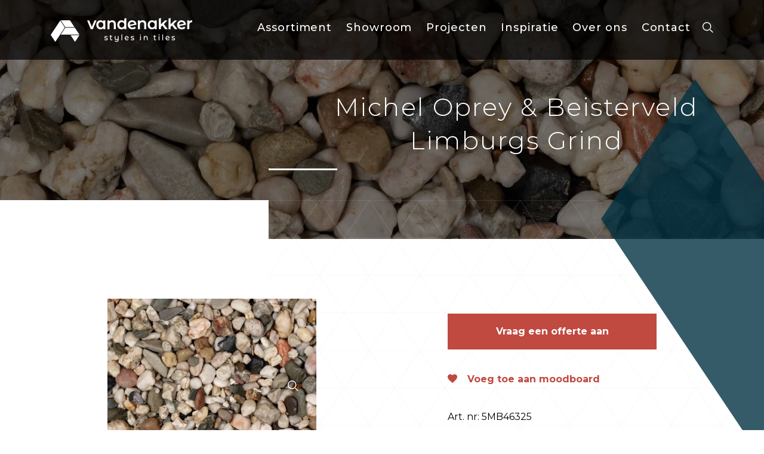

--- FILE ---
content_type: text/html; charset=UTF-8
request_url: https://www.vd-akker.nl/products/michel-oprey-beisterveld-limburgs-grind/
body_size: 16063
content:
<!DOCTYPE html>
<html lang="nl-NL">
<head><meta charset="UTF-8"><script>if(navigator.userAgent.match(/MSIE|Internet Explorer/i)||navigator.userAgent.match(/Trident\/7\..*?rv:11/i)){var href=document.location.href;if(!href.match(/[?&]nowprocket/)){if(href.indexOf("?")==-1){if(href.indexOf("#")==-1){document.location.href=href+"?nowprocket=1"}else{document.location.href=href.replace("#","?nowprocket=1#")}}else{if(href.indexOf("#")==-1){document.location.href=href+"&nowprocket=1"}else{document.location.href=href.replace("#","&nowprocket=1#")}}}}</script><script>(()=>{class RocketLazyLoadScripts{constructor(){this.v="1.2.6",this.triggerEvents=["keydown","mousedown","mousemove","touchmove","touchstart","touchend","wheel"],this.userEventHandler=this.t.bind(this),this.touchStartHandler=this.i.bind(this),this.touchMoveHandler=this.o.bind(this),this.touchEndHandler=this.h.bind(this),this.clickHandler=this.u.bind(this),this.interceptedClicks=[],this.interceptedClickListeners=[],this.l(this),window.addEventListener("pageshow",(t=>{this.persisted=t.persisted,this.everythingLoaded&&this.m()})),this.CSPIssue=sessionStorage.getItem("rocketCSPIssue"),document.addEventListener("securitypolicyviolation",(t=>{this.CSPIssue||"script-src-elem"!==t.violatedDirective||"data"!==t.blockedURI||(this.CSPIssue=!0,sessionStorage.setItem("rocketCSPIssue",!0))})),document.addEventListener("DOMContentLoaded",(()=>{this.k()})),this.delayedScripts={normal:[],async:[],defer:[]},this.trash=[],this.allJQueries=[]}p(t){document.hidden?t.t():(this.triggerEvents.forEach((e=>window.addEventListener(e,t.userEventHandler,{passive:!0}))),window.addEventListener("touchstart",t.touchStartHandler,{passive:!0}),window.addEventListener("mousedown",t.touchStartHandler),document.addEventListener("visibilitychange",t.userEventHandler))}_(){this.triggerEvents.forEach((t=>window.removeEventListener(t,this.userEventHandler,{passive:!0}))),document.removeEventListener("visibilitychange",this.userEventHandler)}i(t){"HTML"!==t.target.tagName&&(window.addEventListener("touchend",this.touchEndHandler),window.addEventListener("mouseup",this.touchEndHandler),window.addEventListener("touchmove",this.touchMoveHandler,{passive:!0}),window.addEventListener("mousemove",this.touchMoveHandler),t.target.addEventListener("click",this.clickHandler),this.L(t.target,!0),this.S(t.target,"onclick","rocket-onclick"),this.C())}o(t){window.removeEventListener("touchend",this.touchEndHandler),window.removeEventListener("mouseup",this.touchEndHandler),window.removeEventListener("touchmove",this.touchMoveHandler,{passive:!0}),window.removeEventListener("mousemove",this.touchMoveHandler),t.target.removeEventListener("click",this.clickHandler),this.L(t.target,!1),this.S(t.target,"rocket-onclick","onclick"),this.M()}h(){window.removeEventListener("touchend",this.touchEndHandler),window.removeEventListener("mouseup",this.touchEndHandler),window.removeEventListener("touchmove",this.touchMoveHandler,{passive:!0}),window.removeEventListener("mousemove",this.touchMoveHandler)}u(t){t.target.removeEventListener("click",this.clickHandler),this.L(t.target,!1),this.S(t.target,"rocket-onclick","onclick"),this.interceptedClicks.push(t),t.preventDefault(),t.stopPropagation(),t.stopImmediatePropagation(),this.M()}O(){window.removeEventListener("touchstart",this.touchStartHandler,{passive:!0}),window.removeEventListener("mousedown",this.touchStartHandler),this.interceptedClicks.forEach((t=>{t.target.dispatchEvent(new MouseEvent("click",{view:t.view,bubbles:!0,cancelable:!0}))}))}l(t){EventTarget.prototype.addEventListenerWPRocketBase=EventTarget.prototype.addEventListener,EventTarget.prototype.addEventListener=function(e,i,o){"click"!==e||t.windowLoaded||i===t.clickHandler||t.interceptedClickListeners.push({target:this,func:i,options:o}),(this||window).addEventListenerWPRocketBase(e,i,o)}}L(t,e){this.interceptedClickListeners.forEach((i=>{i.target===t&&(e?t.removeEventListener("click",i.func,i.options):t.addEventListener("click",i.func,i.options))})),t.parentNode!==document.documentElement&&this.L(t.parentNode,e)}D(){return new Promise((t=>{this.P?this.M=t:t()}))}C(){this.P=!0}M(){this.P=!1}S(t,e,i){t.hasAttribute&&t.hasAttribute(e)&&(event.target.setAttribute(i,event.target.getAttribute(e)),event.target.removeAttribute(e))}t(){this._(this),"loading"===document.readyState?document.addEventListener("DOMContentLoaded",this.R.bind(this)):this.R()}k(){let t=[];document.querySelectorAll("script[type=rocketlazyloadscript][data-rocket-src]").forEach((e=>{let i=e.getAttribute("data-rocket-src");if(i&&!i.startsWith("data:")){0===i.indexOf("//")&&(i=location.protocol+i);try{const o=new URL(i).origin;o!==location.origin&&t.push({src:o,crossOrigin:e.crossOrigin||"module"===e.getAttribute("data-rocket-type")})}catch(t){}}})),t=[...new Map(t.map((t=>[JSON.stringify(t),t]))).values()],this.T(t,"preconnect")}async R(){this.lastBreath=Date.now(),this.j(this),this.F(this),this.I(),this.W(),this.q(),await this.A(this.delayedScripts.normal),await this.A(this.delayedScripts.defer),await this.A(this.delayedScripts.async);try{await this.U(),await this.H(this),await this.J()}catch(t){console.error(t)}window.dispatchEvent(new Event("rocket-allScriptsLoaded")),this.everythingLoaded=!0,this.D().then((()=>{this.O()})),this.N()}W(){document.querySelectorAll("script[type=rocketlazyloadscript]").forEach((t=>{t.hasAttribute("data-rocket-src")?t.hasAttribute("async")&&!1!==t.async?this.delayedScripts.async.push(t):t.hasAttribute("defer")&&!1!==t.defer||"module"===t.getAttribute("data-rocket-type")?this.delayedScripts.defer.push(t):this.delayedScripts.normal.push(t):this.delayedScripts.normal.push(t)}))}async B(t){if(await this.G(),!0!==t.noModule||!("noModule"in HTMLScriptElement.prototype))return new Promise((e=>{let i;function o(){(i||t).setAttribute("data-rocket-status","executed"),e()}try{if(navigator.userAgent.indexOf("Firefox/")>0||""===navigator.vendor||this.CSPIssue)i=document.createElement("script"),[...t.attributes].forEach((t=>{let e=t.nodeName;"type"!==e&&("data-rocket-type"===e&&(e="type"),"data-rocket-src"===e&&(e="src"),i.setAttribute(e,t.nodeValue))})),t.text&&(i.text=t.text),i.hasAttribute("src")?(i.addEventListener("load",o),i.addEventListener("error",(function(){i.setAttribute("data-rocket-status","failed-network"),e()})),setTimeout((()=>{i.isConnected||e()}),1)):(i.text=t.text,o()),t.parentNode.replaceChild(i,t);else{const i=t.getAttribute("data-rocket-type"),s=t.getAttribute("data-rocket-src");i?(t.type=i,t.removeAttribute("data-rocket-type")):t.removeAttribute("type"),t.addEventListener("load",o),t.addEventListener("error",(i=>{this.CSPIssue&&i.target.src.startsWith("data:")?(console.log("WPRocket: data-uri blocked by CSP -> fallback"),t.removeAttribute("src"),this.B(t).then(e)):(t.setAttribute("data-rocket-status","failed-network"),e())})),s?(t.removeAttribute("data-rocket-src"),t.src=s):t.src="data:text/javascript;base64,"+window.btoa(unescape(encodeURIComponent(t.text)))}}catch(i){t.setAttribute("data-rocket-status","failed-transform"),e()}}));t.setAttribute("data-rocket-status","skipped")}async A(t){const e=t.shift();return e&&e.isConnected?(await this.B(e),this.A(t)):Promise.resolve()}q(){this.T([...this.delayedScripts.normal,...this.delayedScripts.defer,...this.delayedScripts.async],"preload")}T(t,e){var i=document.createDocumentFragment();t.forEach((t=>{const o=t.getAttribute&&t.getAttribute("data-rocket-src")||t.src;if(o&&!o.startsWith("data:")){const s=document.createElement("link");s.href=o,s.rel=e,"preconnect"!==e&&(s.as="script"),t.getAttribute&&"module"===t.getAttribute("data-rocket-type")&&(s.crossOrigin=!0),t.crossOrigin&&(s.crossOrigin=t.crossOrigin),t.integrity&&(s.integrity=t.integrity),i.appendChild(s),this.trash.push(s)}})),document.head.appendChild(i)}j(t){let e={};function i(i,o){return e[o].eventsToRewrite.indexOf(i)>=0&&!t.everythingLoaded?"rocket-"+i:i}function o(t,o){!function(t){e[t]||(e[t]={originalFunctions:{add:t.addEventListener,remove:t.removeEventListener},eventsToRewrite:[]},t.addEventListener=function(){arguments[0]=i(arguments[0],t),e[t].originalFunctions.add.apply(t,arguments)},t.removeEventListener=function(){arguments[0]=i(arguments[0],t),e[t].originalFunctions.remove.apply(t,arguments)})}(t),e[t].eventsToRewrite.push(o)}function s(e,i){let o=e[i];e[i]=null,Object.defineProperty(e,i,{get:()=>o||function(){},set(s){t.everythingLoaded?o=s:e["rocket"+i]=o=s}})}o(document,"DOMContentLoaded"),o(window,"DOMContentLoaded"),o(window,"load"),o(window,"pageshow"),o(document,"readystatechange"),s(document,"onreadystatechange"),s(window,"onload"),s(window,"onpageshow");try{Object.defineProperty(document,"readyState",{get:()=>t.rocketReadyState,set(e){t.rocketReadyState=e},configurable:!0}),document.readyState="loading"}catch(t){console.log("WPRocket DJE readyState conflict, bypassing")}}F(t){let e;function i(e){return t.everythingLoaded?e:e.split(" ").map((t=>"load"===t||0===t.indexOf("load.")?"rocket-jquery-load":t)).join(" ")}function o(o){function s(t){const e=o.fn[t];o.fn[t]=o.fn.init.prototype[t]=function(){return this[0]===window&&("string"==typeof arguments[0]||arguments[0]instanceof String?arguments[0]=i(arguments[0]):"object"==typeof arguments[0]&&Object.keys(arguments[0]).forEach((t=>{const e=arguments[0][t];delete arguments[0][t],arguments[0][i(t)]=e}))),e.apply(this,arguments),this}}o&&o.fn&&!t.allJQueries.includes(o)&&(o.fn.ready=o.fn.init.prototype.ready=function(e){return t.domReadyFired?e.bind(document)(o):document.addEventListener("rocket-DOMContentLoaded",(()=>e.bind(document)(o))),o([])},s("on"),s("one"),t.allJQueries.push(o)),e=o}o(window.jQuery),Object.defineProperty(window,"jQuery",{get:()=>e,set(t){o(t)}})}async H(t){const e=document.querySelector("script[data-webpack]");e&&(await async function(){return new Promise((t=>{e.addEventListener("load",t),e.addEventListener("error",t)}))}(),await t.K(),await t.H(t))}async U(){this.domReadyFired=!0;try{document.readyState="interactive"}catch(t){}await this.G(),document.dispatchEvent(new Event("rocket-readystatechange")),await this.G(),document.rocketonreadystatechange&&document.rocketonreadystatechange(),await this.G(),document.dispatchEvent(new Event("rocket-DOMContentLoaded")),await this.G(),window.dispatchEvent(new Event("rocket-DOMContentLoaded"))}async J(){try{document.readyState="complete"}catch(t){}await this.G(),document.dispatchEvent(new Event("rocket-readystatechange")),await this.G(),document.rocketonreadystatechange&&document.rocketonreadystatechange(),await this.G(),window.dispatchEvent(new Event("rocket-load")),await this.G(),window.rocketonload&&window.rocketonload(),await this.G(),this.allJQueries.forEach((t=>t(window).trigger("rocket-jquery-load"))),await this.G();const t=new Event("rocket-pageshow");t.persisted=this.persisted,window.dispatchEvent(t),await this.G(),window.rocketonpageshow&&window.rocketonpageshow({persisted:this.persisted}),this.windowLoaded=!0}m(){document.onreadystatechange&&document.onreadystatechange(),window.onload&&window.onload(),window.onpageshow&&window.onpageshow({persisted:this.persisted})}I(){const t=new Map;document.write=document.writeln=function(e){const i=document.currentScript;i||console.error("WPRocket unable to document.write this: "+e);const o=document.createRange(),s=i.parentElement;let n=t.get(i);void 0===n&&(n=i.nextSibling,t.set(i,n));const c=document.createDocumentFragment();o.setStart(c,0),c.appendChild(o.createContextualFragment(e)),s.insertBefore(c,n)}}async G(){Date.now()-this.lastBreath>45&&(await this.K(),this.lastBreath=Date.now())}async K(){return document.hidden?new Promise((t=>setTimeout(t))):new Promise((t=>requestAnimationFrame(t)))}N(){this.trash.forEach((t=>t.remove()))}static run(){const t=new RocketLazyLoadScripts;t.p(t)}}RocketLazyLoadScripts.run()})();</script>
    
    <meta http-equiv="X-UA-Compatible" content="IE=edge,chrome=1">
    <meta name="viewport" content="width=device-width, initial-scale=1">
    <link rel="profile" href="http://gmpg.org/xfn/11">
    <link rel="pingback" href="https://www.vd-akker.nl/xmlrpc.php"/>
    <meta name='robots' content='index, follow, max-image-preview:large, max-snippet:-1, max-video-preview:-1' />

	<!-- This site is optimized with the Yoast SEO plugin v24.3 - https://yoast.com/wordpress/plugins/seo/ -->
	<title>Michel Oprey &amp; Beisterveld Limburgs Grind - Van den Akker Tegels</title><link rel="preload" data-rocket-preload as="style" href="https://fonts.googleapis.com/css?family=Montserrat%3A100%2C300%2C400%2C500%2C700&#038;display=swap" /><link rel="stylesheet" href="https://fonts.googleapis.com/css?family=Montserrat%3A100%2C300%2C400%2C500%2C700&#038;display=swap" media="print" onload="this.media='all'" /><noscript><link rel="stylesheet" href="https://fonts.googleapis.com/css?family=Montserrat%3A100%2C300%2C400%2C500%2C700&#038;display=swap" /></noscript>
	<link rel="canonical" href="https://www.vd-akker.nl/products/michel-oprey-beisterveld-limburgs-grind/" />
	<meta property="og:locale" content="nl_NL" />
	<meta property="og:type" content="article" />
	<meta property="og:title" content="Michel Oprey &amp; Beisterveld Limburgs Grind - Van den Akker Tegels" />
	<meta property="og:url" content="https://www.vd-akker.nl/products/michel-oprey-beisterveld-limburgs-grind/" />
	<meta property="og:site_name" content="Van den Akker Tegels" />
	<meta property="article:publisher" content="https://www.facebook.com/MarcoVandenAkkerTegelwerkenBv" />
	<meta property="article:modified_time" content="2025-02-17T00:04:30+00:00" />
	<meta property="og:image" content="https://www.vd-akker.nl/wp-content/uploads/2022/04/Limburgs_Wit_grind_3.jpg" />
	<meta property="og:image:width" content="2500" />
	<meta property="og:image:height" content="2500" />
	<meta property="og:image:type" content="image/jpeg" />
	<meta name="twitter:card" content="summary_large_image" />
	<script type="application/ld+json" class="yoast-schema-graph">{"@context":"https://schema.org","@graph":[{"@type":"WebPage","@id":"https://www.vd-akker.nl/products/michel-oprey-beisterveld-limburgs-grind/","url":"https://www.vd-akker.nl/products/michel-oprey-beisterveld-limburgs-grind/","name":"Michel Oprey &amp; Beisterveld Limburgs Grind - Van den Akker Tegels","isPartOf":{"@id":"https://www.vd-akker.nl/#website"},"primaryImageOfPage":{"@id":"https://www.vd-akker.nl/products/michel-oprey-beisterveld-limburgs-grind/#primaryimage"},"image":{"@id":"https://www.vd-akker.nl/products/michel-oprey-beisterveld-limburgs-grind/#primaryimage"},"thumbnailUrl":"https://www.vd-akker.nl/wp-content/uploads/2022/04/Limburgs_Wit_grind_3.jpg","datePublished":"2022-04-11T05:46:27+00:00","dateModified":"2025-02-17T00:04:30+00:00","breadcrumb":{"@id":"https://www.vd-akker.nl/products/michel-oprey-beisterveld-limburgs-grind/#breadcrumb"},"inLanguage":"nl-NL","potentialAction":[{"@type":"ReadAction","target":["https://www.vd-akker.nl/products/michel-oprey-beisterveld-limburgs-grind/"]}]},{"@type":"ImageObject","inLanguage":"nl-NL","@id":"https://www.vd-akker.nl/products/michel-oprey-beisterveld-limburgs-grind/#primaryimage","url":"https://www.vd-akker.nl/wp-content/uploads/2022/04/Limburgs_Wit_grind_3.jpg","contentUrl":"https://www.vd-akker.nl/wp-content/uploads/2022/04/Limburgs_Wit_grind_3.jpg","width":2500,"height":2500},{"@type":"BreadcrumbList","@id":"https://www.vd-akker.nl/products/michel-oprey-beisterveld-limburgs-grind/#breadcrumb","itemListElement":[{"@type":"ListItem","position":1,"name":"Home","item":"https://www.vd-akker.nl/"},{"@type":"ListItem","position":2,"name":"Products","item":"https://www.vd-akker.nl/assortiment/"},{"@type":"ListItem","position":3,"name":"Michel Oprey &amp; Beisterveld Limburgs Grind"}]},{"@type":"WebSite","@id":"https://www.vd-akker.nl/#website","url":"https://www.vd-akker.nl/","name":"Van den Akker Tegels","description":"Styles in Tiles","publisher":{"@id":"https://www.vd-akker.nl/#organization"},"potentialAction":[{"@type":"SearchAction","target":{"@type":"EntryPoint","urlTemplate":"https://www.vd-akker.nl/?s={search_term_string}"},"query-input":{"@type":"PropertyValueSpecification","valueRequired":true,"valueName":"search_term_string"}}],"inLanguage":"nl-NL"},{"@type":"Organization","@id":"https://www.vd-akker.nl/#organization","name":"Van den Akker Styles in Tiles","url":"https://www.vd-akker.nl/","logo":{"@type":"ImageObject","inLanguage":"nl-NL","@id":"https://www.vd-akker.nl/#/schema/logo/image/","url":"https://www.vd-akker.nl/wp-content/uploads/2022/01/Logo-van-den-akker-rond.png","contentUrl":"https://www.vd-akker.nl/wp-content/uploads/2022/01/Logo-van-den-akker-rond.png","width":1389,"height":1389,"caption":"Van den Akker Styles in Tiles"},"image":{"@id":"https://www.vd-akker.nl/#/schema/logo/image/"},"sameAs":["https://www.facebook.com/MarcoVandenAkkerTegelwerkenBv","https://www.instagram.com/vandenakkertegels/","https://www.linkedin.com/company/3285908/admin/","https://nl.pinterest.com/vandenakkertegels/","https://www.youtube.com/channel/UCMmMoOTUKAKDMIHE-pyTPXQ"]}]}</script>
	<!-- / Yoast SEO plugin. -->


<link rel='dns-prefetch' href='//cdnjs.cloudflare.com' />
<link rel='dns-prefetch' href='//fonts.googleapis.com' />
<link href='https://fonts.gstatic.com' crossorigin rel='preconnect' />
<link rel="alternate" title="oEmbed (JSON)" type="application/json+oembed" href="https://www.vd-akker.nl/wp-json/oembed/1.0/embed?url=https%3A%2F%2Fwww.vd-akker.nl%2Fproducts%2Fmichel-oprey-beisterveld-limburgs-grind%2F" />
<link rel="alternate" title="oEmbed (XML)" type="text/xml+oembed" href="https://www.vd-akker.nl/wp-json/oembed/1.0/embed?url=https%3A%2F%2Fwww.vd-akker.nl%2Fproducts%2Fmichel-oprey-beisterveld-limburgs-grind%2F&#038;format=xml" />
<style id='wp-img-auto-sizes-contain-inline-css' type='text/css'>
img:is([sizes=auto i],[sizes^="auto," i]){contain-intrinsic-size:3000px 1500px}
/*# sourceURL=wp-img-auto-sizes-contain-inline-css */
</style>
<link rel='stylesheet' id='sbi_styles-css' href='https://www.vd-akker.nl/wp-content/plugins/instagram-feed/css/sbi-styles.min.css?ver=6.6.1' type='text/css' media='all' />
<style id='wp-emoji-styles-inline-css' type='text/css'>

	img.wp-smiley, img.emoji {
		display: inline !important;
		border: none !important;
		box-shadow: none !important;
		height: 1em !important;
		width: 1em !important;
		margin: 0 0.07em !important;
		vertical-align: -0.1em !important;
		background: none !important;
		padding: 0 !important;
	}
/*# sourceURL=wp-emoji-styles-inline-css */
</style>
<style id='wp-block-library-inline-css' type='text/css'>
:root{--wp-block-synced-color:#7a00df;--wp-block-synced-color--rgb:122,0,223;--wp-bound-block-color:var(--wp-block-synced-color);--wp-editor-canvas-background:#ddd;--wp-admin-theme-color:#007cba;--wp-admin-theme-color--rgb:0,124,186;--wp-admin-theme-color-darker-10:#006ba1;--wp-admin-theme-color-darker-10--rgb:0,107,160.5;--wp-admin-theme-color-darker-20:#005a87;--wp-admin-theme-color-darker-20--rgb:0,90,135;--wp-admin-border-width-focus:2px}@media (min-resolution:192dpi){:root{--wp-admin-border-width-focus:1.5px}}.wp-element-button{cursor:pointer}:root .has-very-light-gray-background-color{background-color:#eee}:root .has-very-dark-gray-background-color{background-color:#313131}:root .has-very-light-gray-color{color:#eee}:root .has-very-dark-gray-color{color:#313131}:root .has-vivid-green-cyan-to-vivid-cyan-blue-gradient-background{background:linear-gradient(135deg,#00d084,#0693e3)}:root .has-purple-crush-gradient-background{background:linear-gradient(135deg,#34e2e4,#4721fb 50%,#ab1dfe)}:root .has-hazy-dawn-gradient-background{background:linear-gradient(135deg,#faaca8,#dad0ec)}:root .has-subdued-olive-gradient-background{background:linear-gradient(135deg,#fafae1,#67a671)}:root .has-atomic-cream-gradient-background{background:linear-gradient(135deg,#fdd79a,#004a59)}:root .has-nightshade-gradient-background{background:linear-gradient(135deg,#330968,#31cdcf)}:root .has-midnight-gradient-background{background:linear-gradient(135deg,#020381,#2874fc)}:root{--wp--preset--font-size--normal:16px;--wp--preset--font-size--huge:42px}.has-regular-font-size{font-size:1em}.has-larger-font-size{font-size:2.625em}.has-normal-font-size{font-size:var(--wp--preset--font-size--normal)}.has-huge-font-size{font-size:var(--wp--preset--font-size--huge)}.has-text-align-center{text-align:center}.has-text-align-left{text-align:left}.has-text-align-right{text-align:right}.has-fit-text{white-space:nowrap!important}#end-resizable-editor-section{display:none}.aligncenter{clear:both}.items-justified-left{justify-content:flex-start}.items-justified-center{justify-content:center}.items-justified-right{justify-content:flex-end}.items-justified-space-between{justify-content:space-between}.screen-reader-text{border:0;clip-path:inset(50%);height:1px;margin:-1px;overflow:hidden;padding:0;position:absolute;width:1px;word-wrap:normal!important}.screen-reader-text:focus{background-color:#ddd;clip-path:none;color:#444;display:block;font-size:1em;height:auto;left:5px;line-height:normal;padding:15px 23px 14px;text-decoration:none;top:5px;width:auto;z-index:100000}html :where(.has-border-color){border-style:solid}html :where([style*=border-top-color]){border-top-style:solid}html :where([style*=border-right-color]){border-right-style:solid}html :where([style*=border-bottom-color]){border-bottom-style:solid}html :where([style*=border-left-color]){border-left-style:solid}html :where([style*=border-width]){border-style:solid}html :where([style*=border-top-width]){border-top-style:solid}html :where([style*=border-right-width]){border-right-style:solid}html :where([style*=border-bottom-width]){border-bottom-style:solid}html :where([style*=border-left-width]){border-left-style:solid}html :where(img[class*=wp-image-]){height:auto;max-width:100%}:where(figure){margin:0 0 1em}html :where(.is-position-sticky){--wp-admin--admin-bar--position-offset:var(--wp-admin--admin-bar--height,0px)}@media screen and (max-width:600px){html :where(.is-position-sticky){--wp-admin--admin-bar--position-offset:0px}}

/*# sourceURL=wp-block-library-inline-css */
</style><style id='global-styles-inline-css' type='text/css'>
:root{--wp--preset--aspect-ratio--square: 1;--wp--preset--aspect-ratio--4-3: 4/3;--wp--preset--aspect-ratio--3-4: 3/4;--wp--preset--aspect-ratio--3-2: 3/2;--wp--preset--aspect-ratio--2-3: 2/3;--wp--preset--aspect-ratio--16-9: 16/9;--wp--preset--aspect-ratio--9-16: 9/16;--wp--preset--color--black: #000000;--wp--preset--color--cyan-bluish-gray: #abb8c3;--wp--preset--color--white: #ffffff;--wp--preset--color--pale-pink: #f78da7;--wp--preset--color--vivid-red: #cf2e2e;--wp--preset--color--luminous-vivid-orange: #ff6900;--wp--preset--color--luminous-vivid-amber: #fcb900;--wp--preset--color--light-green-cyan: #7bdcb5;--wp--preset--color--vivid-green-cyan: #00d084;--wp--preset--color--pale-cyan-blue: #8ed1fc;--wp--preset--color--vivid-cyan-blue: #0693e3;--wp--preset--color--vivid-purple: #9b51e0;--wp--preset--gradient--vivid-cyan-blue-to-vivid-purple: linear-gradient(135deg,rgb(6,147,227) 0%,rgb(155,81,224) 100%);--wp--preset--gradient--light-green-cyan-to-vivid-green-cyan: linear-gradient(135deg,rgb(122,220,180) 0%,rgb(0,208,130) 100%);--wp--preset--gradient--luminous-vivid-amber-to-luminous-vivid-orange: linear-gradient(135deg,rgb(252,185,0) 0%,rgb(255,105,0) 100%);--wp--preset--gradient--luminous-vivid-orange-to-vivid-red: linear-gradient(135deg,rgb(255,105,0) 0%,rgb(207,46,46) 100%);--wp--preset--gradient--very-light-gray-to-cyan-bluish-gray: linear-gradient(135deg,rgb(238,238,238) 0%,rgb(169,184,195) 100%);--wp--preset--gradient--cool-to-warm-spectrum: linear-gradient(135deg,rgb(74,234,220) 0%,rgb(151,120,209) 20%,rgb(207,42,186) 40%,rgb(238,44,130) 60%,rgb(251,105,98) 80%,rgb(254,248,76) 100%);--wp--preset--gradient--blush-light-purple: linear-gradient(135deg,rgb(255,206,236) 0%,rgb(152,150,240) 100%);--wp--preset--gradient--blush-bordeaux: linear-gradient(135deg,rgb(254,205,165) 0%,rgb(254,45,45) 50%,rgb(107,0,62) 100%);--wp--preset--gradient--luminous-dusk: linear-gradient(135deg,rgb(255,203,112) 0%,rgb(199,81,192) 50%,rgb(65,88,208) 100%);--wp--preset--gradient--pale-ocean: linear-gradient(135deg,rgb(255,245,203) 0%,rgb(182,227,212) 50%,rgb(51,167,181) 100%);--wp--preset--gradient--electric-grass: linear-gradient(135deg,rgb(202,248,128) 0%,rgb(113,206,126) 100%);--wp--preset--gradient--midnight: linear-gradient(135deg,rgb(2,3,129) 0%,rgb(40,116,252) 100%);--wp--preset--font-size--small: 13px;--wp--preset--font-size--medium: 20px;--wp--preset--font-size--large: 36px;--wp--preset--font-size--x-large: 42px;--wp--preset--spacing--20: 0.44rem;--wp--preset--spacing--30: 0.67rem;--wp--preset--spacing--40: 1rem;--wp--preset--spacing--50: 1.5rem;--wp--preset--spacing--60: 2.25rem;--wp--preset--spacing--70: 3.38rem;--wp--preset--spacing--80: 5.06rem;--wp--preset--shadow--natural: 6px 6px 9px rgba(0, 0, 0, 0.2);--wp--preset--shadow--deep: 12px 12px 50px rgba(0, 0, 0, 0.4);--wp--preset--shadow--sharp: 6px 6px 0px rgba(0, 0, 0, 0.2);--wp--preset--shadow--outlined: 6px 6px 0px -3px rgb(255, 255, 255), 6px 6px rgb(0, 0, 0);--wp--preset--shadow--crisp: 6px 6px 0px rgb(0, 0, 0);}:where(.is-layout-flex){gap: 0.5em;}:where(.is-layout-grid){gap: 0.5em;}body .is-layout-flex{display: flex;}.is-layout-flex{flex-wrap: wrap;align-items: center;}.is-layout-flex > :is(*, div){margin: 0;}body .is-layout-grid{display: grid;}.is-layout-grid > :is(*, div){margin: 0;}:where(.wp-block-columns.is-layout-flex){gap: 2em;}:where(.wp-block-columns.is-layout-grid){gap: 2em;}:where(.wp-block-post-template.is-layout-flex){gap: 1.25em;}:where(.wp-block-post-template.is-layout-grid){gap: 1.25em;}.has-black-color{color: var(--wp--preset--color--black) !important;}.has-cyan-bluish-gray-color{color: var(--wp--preset--color--cyan-bluish-gray) !important;}.has-white-color{color: var(--wp--preset--color--white) !important;}.has-pale-pink-color{color: var(--wp--preset--color--pale-pink) !important;}.has-vivid-red-color{color: var(--wp--preset--color--vivid-red) !important;}.has-luminous-vivid-orange-color{color: var(--wp--preset--color--luminous-vivid-orange) !important;}.has-luminous-vivid-amber-color{color: var(--wp--preset--color--luminous-vivid-amber) !important;}.has-light-green-cyan-color{color: var(--wp--preset--color--light-green-cyan) !important;}.has-vivid-green-cyan-color{color: var(--wp--preset--color--vivid-green-cyan) !important;}.has-pale-cyan-blue-color{color: var(--wp--preset--color--pale-cyan-blue) !important;}.has-vivid-cyan-blue-color{color: var(--wp--preset--color--vivid-cyan-blue) !important;}.has-vivid-purple-color{color: var(--wp--preset--color--vivid-purple) !important;}.has-black-background-color{background-color: var(--wp--preset--color--black) !important;}.has-cyan-bluish-gray-background-color{background-color: var(--wp--preset--color--cyan-bluish-gray) !important;}.has-white-background-color{background-color: var(--wp--preset--color--white) !important;}.has-pale-pink-background-color{background-color: var(--wp--preset--color--pale-pink) !important;}.has-vivid-red-background-color{background-color: var(--wp--preset--color--vivid-red) !important;}.has-luminous-vivid-orange-background-color{background-color: var(--wp--preset--color--luminous-vivid-orange) !important;}.has-luminous-vivid-amber-background-color{background-color: var(--wp--preset--color--luminous-vivid-amber) !important;}.has-light-green-cyan-background-color{background-color: var(--wp--preset--color--light-green-cyan) !important;}.has-vivid-green-cyan-background-color{background-color: var(--wp--preset--color--vivid-green-cyan) !important;}.has-pale-cyan-blue-background-color{background-color: var(--wp--preset--color--pale-cyan-blue) !important;}.has-vivid-cyan-blue-background-color{background-color: var(--wp--preset--color--vivid-cyan-blue) !important;}.has-vivid-purple-background-color{background-color: var(--wp--preset--color--vivid-purple) !important;}.has-black-border-color{border-color: var(--wp--preset--color--black) !important;}.has-cyan-bluish-gray-border-color{border-color: var(--wp--preset--color--cyan-bluish-gray) !important;}.has-white-border-color{border-color: var(--wp--preset--color--white) !important;}.has-pale-pink-border-color{border-color: var(--wp--preset--color--pale-pink) !important;}.has-vivid-red-border-color{border-color: var(--wp--preset--color--vivid-red) !important;}.has-luminous-vivid-orange-border-color{border-color: var(--wp--preset--color--luminous-vivid-orange) !important;}.has-luminous-vivid-amber-border-color{border-color: var(--wp--preset--color--luminous-vivid-amber) !important;}.has-light-green-cyan-border-color{border-color: var(--wp--preset--color--light-green-cyan) !important;}.has-vivid-green-cyan-border-color{border-color: var(--wp--preset--color--vivid-green-cyan) !important;}.has-pale-cyan-blue-border-color{border-color: var(--wp--preset--color--pale-cyan-blue) !important;}.has-vivid-cyan-blue-border-color{border-color: var(--wp--preset--color--vivid-cyan-blue) !important;}.has-vivid-purple-border-color{border-color: var(--wp--preset--color--vivid-purple) !important;}.has-vivid-cyan-blue-to-vivid-purple-gradient-background{background: var(--wp--preset--gradient--vivid-cyan-blue-to-vivid-purple) !important;}.has-light-green-cyan-to-vivid-green-cyan-gradient-background{background: var(--wp--preset--gradient--light-green-cyan-to-vivid-green-cyan) !important;}.has-luminous-vivid-amber-to-luminous-vivid-orange-gradient-background{background: var(--wp--preset--gradient--luminous-vivid-amber-to-luminous-vivid-orange) !important;}.has-luminous-vivid-orange-to-vivid-red-gradient-background{background: var(--wp--preset--gradient--luminous-vivid-orange-to-vivid-red) !important;}.has-very-light-gray-to-cyan-bluish-gray-gradient-background{background: var(--wp--preset--gradient--very-light-gray-to-cyan-bluish-gray) !important;}.has-cool-to-warm-spectrum-gradient-background{background: var(--wp--preset--gradient--cool-to-warm-spectrum) !important;}.has-blush-light-purple-gradient-background{background: var(--wp--preset--gradient--blush-light-purple) !important;}.has-blush-bordeaux-gradient-background{background: var(--wp--preset--gradient--blush-bordeaux) !important;}.has-luminous-dusk-gradient-background{background: var(--wp--preset--gradient--luminous-dusk) !important;}.has-pale-ocean-gradient-background{background: var(--wp--preset--gradient--pale-ocean) !important;}.has-electric-grass-gradient-background{background: var(--wp--preset--gradient--electric-grass) !important;}.has-midnight-gradient-background{background: var(--wp--preset--gradient--midnight) !important;}.has-small-font-size{font-size: var(--wp--preset--font-size--small) !important;}.has-medium-font-size{font-size: var(--wp--preset--font-size--medium) !important;}.has-large-font-size{font-size: var(--wp--preset--font-size--large) !important;}.has-x-large-font-size{font-size: var(--wp--preset--font-size--x-large) !important;}
/*# sourceURL=global-styles-inline-css */
</style>

<style id='classic-theme-styles-inline-css' type='text/css'>
/*! This file is auto-generated */
.wp-block-button__link{color:#fff;background-color:#32373c;border-radius:9999px;box-shadow:none;text-decoration:none;padding:calc(.667em + 2px) calc(1.333em + 2px);font-size:1.125em}.wp-block-file__button{background:#32373c;color:#fff;text-decoration:none}
/*# sourceURL=/wp-includes/css/classic-themes.min.css */
</style>
<link rel='stylesheet' id='buttonizer_frontend_style-css' href='https://www.vd-akker.nl/wp-content/plugins/buttonizer-multifunctional-button/assets/legacy/frontend.css?v=8c1308ba380f02663625b920bae5de55&#038;ver=6.9' type='text/css' media='all' />
<link rel='stylesheet' id='buttonizer-icon-library-css' href='https://cdnjs.cloudflare.com/ajax/libs/font-awesome/5.15.4/css/all.min.css?ver=6.9' type='text/css' media='all' integrity='sha512-1ycn6IcaQQ40/MKBW2W4Rhis/DbILU74C1vSrLJxCq57o941Ym01SwNsOMqvEBFlcgUa6xLiPY/NS5R+E6ztJQ==' crossorigin='anonymous' />
<link rel='stylesheet' id='wpsm_ac-font-awesome-front-css' href='https://www.vd-akker.nl/wp-content/plugins/responsive-accordion-and-collapse/css/font-awesome/css/font-awesome.min.css?ver=6.9' type='text/css' media='all' />
<link rel='stylesheet' id='wpsm_ac_bootstrap-front-css' href='https://www.vd-akker.nl/wp-content/plugins/responsive-accordion-and-collapse/css/bootstrap-front.css?ver=6.9' type='text/css' media='all' />
<link rel='stylesheet' id='sp-news-public-css' href='https://www.vd-akker.nl/wp-content/plugins/sp-news-and-widget/assets/css/wpnw-public.css?ver=5.0.3' type='text/css' media='all' />
<link rel='stylesheet' id='pdf-css' href='https://www.vd-akker.nl/wp-content/themes/vdakker/assets/css/pdf-styles.css?ver=6.9' type='text/css' media='all' />
<link rel='stylesheet' id='arial-mt-font-css' href='https://www.vd-akker.nl/wp-content/themes/vdakker/assets/fonts/arial-mt/stylesheet.css?ver=2022' type='text/css' media='all' />

<link rel='stylesheet' id='icons-css' href='https://www.vd-akker.nl/wp-content/themes/vdakker/assets/fonts/icomoon/style.css?ver=2022' type='text/css' media='all' />
<link rel='stylesheet' id='bootstrap-grid-css' href='https://www.vd-akker.nl/wp-content/themes/vdakker/assets/css/lib/bootstrap-grid.css?ver=2022' type='text/css' media='all' />
<link rel='stylesheet' id='slick-css' href='https://www.vd-akker.nl/wp-content/themes/vdakker/assets/slick/slick.css?ver=2022' type='text/css' media='all' />
<link rel='stylesheet' id='fancybox-css' href='https://www.vd-akker.nl/wp-content/plugins/visual-portfolio/assets/vendor/fancybox/dist/jquery.fancybox.min.css?ver=3.5.7' type='text/css' media='all' />
<link rel='stylesheet' id='select2-css' href='https://www.vd-akker.nl/wp-content/themes/vdakker/assets/select2//css/select2.min.css?ver=2022' type='text/css' media='all' />
<link rel='stylesheet' id='styles-css' href='https://www.vd-akker.nl/wp-content/themes/vdakker/assets/css/styles.css?ver=2022' type='text/css' media='all' />
<script type="rocketlazyloadscript" data-rocket-type="text/javascript" data-rocket-src="https://www.vd-akker.nl/wp-includes/js/jquery/jquery.min.js?ver=3.7.1" id="jquery-core-js"></script>
<script type="rocketlazyloadscript" data-rocket-type="text/javascript" data-rocket-src="https://www.vd-akker.nl/wp-includes/js/jquery/jquery-migrate.min.js?ver=3.4.1" id="jquery-migrate-js"></script>
<script type="rocketlazyloadscript" data-rocket-type="text/javascript" data-rocket-src="https://www.vd-akker.nl/wp-content/themes/vdakker/assets/js/moodboard-frontend.js?ver=20260131052027" id="moodboard-frontend-js"></script>
<link rel="https://api.w.org/" href="https://www.vd-akker.nl/wp-json/" /><link rel="EditURI" type="application/rsd+xml" title="RSD" href="https://www.vd-akker.nl/xmlrpc.php?rsd" />
<meta name="generator" content="WordPress 6.9" />
<link rel='shortlink' href='https://www.vd-akker.nl/?p=34797' />
<meta name="p:domain_verify" content="9f2516b094f316840b725879f39d94d6"/><script type="rocketlazyloadscript" data-rocket-type='text/javascript'>
/* <![CDATA[ */
var VPData = {"version":"3.3.12","pro":false,"__":{"couldnt_retrieve_vp":"Couldn't retrieve Visual Portfolio ID.","pswp_close":"Close (Esc)","pswp_share":"Share","pswp_fs":"Toggle fullscreen","pswp_zoom":"Zoom in\/out","pswp_prev":"Previous (arrow left)","pswp_next":"Next (arrow right)","pswp_share_fb":"Share on Facebook","pswp_share_tw":"Tweet","pswp_share_pin":"Pin it","pswp_download":"Download","fancybox_close":"Close","fancybox_next":"Next","fancybox_prev":"Previous","fancybox_error":"The requested content cannot be loaded. <br \/> Please try again later.","fancybox_play_start":"Start slideshow","fancybox_play_stop":"Pause slideshow","fancybox_full_screen":"Full screen","fancybox_thumbs":"Thumbnails","fancybox_download":"Download","fancybox_share":"Share","fancybox_zoom":"Zoom"},"settingsPopupGallery":{"enable_on_wordpress_images":false,"vendor":"fancybox","deep_linking":false,"deep_linking_url_to_share_images":false,"show_arrows":true,"show_counter":true,"show_zoom_button":true,"show_fullscreen_button":true,"show_share_button":true,"show_close_button":true,"show_thumbs":true,"show_download_button":false,"show_slideshow":false,"click_to_zoom":true,"restore_focus":true},"screenSizes":[320,576,768,992,1200]};
/* ]]> */
</script>
		<noscript>
			<style type="text/css">
				.vp-portfolio__preloader-wrap{display:none}.vp-portfolio__filter-wrap,.vp-portfolio__items-wrap,.vp-portfolio__pagination-wrap,.vp-portfolio__sort-wrap{opacity:1;visibility:visible}.vp-portfolio__item .vp-portfolio__item-img noscript+img,.vp-portfolio__thumbnails-wrap{display:none}
			</style>
		</noscript>
		<!-- Global site tag (gtag.js) - Google Analytics -->
<script type="rocketlazyloadscript" async data-rocket-src="https://www.googletagmanager.com/gtag/js?id=UA-155770072-1"></script>
<script type="rocketlazyloadscript">
  window.dataLayer = window.dataLayer || [];
  function gtag(){dataLayer.push(arguments);}
  gtag('js', new Date());

  gtag('config', 'UA-155770072-1');
</script>
<link rel="icon" href="https://www.vd-akker.nl/wp-content/uploads/2020/07/cropped-favicon-logo-32x32.png" sizes="32x32" />
<link rel="icon" href="https://www.vd-akker.nl/wp-content/uploads/2020/07/cropped-favicon-logo-192x192.png" sizes="192x192" />
<link rel="apple-touch-icon" href="https://www.vd-akker.nl/wp-content/uploads/2020/07/cropped-favicon-logo-180x180.png" />
<meta name="msapplication-TileImage" content="https://www.vd-akker.nl/wp-content/uploads/2020/07/cropped-favicon-logo-270x270.png" />
		<style type="text/css" id="wp-custom-css">
			.iframe_wrapper {
    position: relative;
}
   
.iframe_full,
.iframe_min {
    display: none;
}
  
iframe#dj_iframe {
    transition: width 1s, height 1s;
}

/*
iframe in range of 1550px tm 1920px screen width
will display Maximize & Minimize Button on right top corner
*/

@media screen and (min-width: 1150px){

    .iframe_full {
        display: block;
    }

    .iframe_min {
        display: none;
    }

    html.w1600 .iframe_full {
        display: none;
    }

    html.w1600 .iframe_min {
        display: block;
    }

    html.w1600, html.w1600 body {
        overflow: hidden !important;
    }

    html.w1600 .iframe_wrapper {
        background-color: #fff;
        position: fixed;
        width: 100vw;
        height: 100vh;
        top: 0;
        left: 0;
        z-index: 99999;
    }

    html.w1600 iframe#dj_iframe {
        width: 100vw !important;
        height: 100vh !important;
    }

    .iframe_full,
    .iframe_min {
        width: 5rem;
        height: 5rem;
        text-align: center;
        line-height: 5rem;
        position: absolute;
        top: 2rem;
        right: 2rem;
        cursor: pointer;
    }

    .iframe_full i,
    .iframe_min i {
        font-size: 4rem;
        line-height: 5rem;
    }
	
		html.w1600 .page-head__wrapper{
		    display:none;
		}

}

.view-mobile-only{
	display: none;
}

@media screen and (max-width: 1149px){
	  #dj_iframe {
        display: none;
    }
	.view-mobile-only{
		display: block;
	}
}		</style>
		    <meta name="generator" content="WP Rocket 3.18" data-wpr-features="wpr_delay_js wpr_desktop" /></head>

<body class="wp-singular products-template-default single single-products postid-34797 wp-custom-logo wp-theme-vdakker">


<div data-rocket-location-hash="779e49681e4bced73d8f889ac2d96935" class="page-wrapper">

    <header data-rocket-location-hash="439d72d2e07cd4cab545c8d5308e139a" role="banner" class="page-head">
        <div data-rocket-location-hash="f879c702dd90bcff594e9016c949d277" class="page-head__wrapper">
            <div class="page-head__main">
                <div class="site-block h-clearfix">
                    <a class="head-logo" href="https://www.vd-akker.nl">
                        <img class="head-logo--desktop" src="https://www.vd-akker.nl/wp-content/uploads/2018/10/main-logo-1.png" alt="Van den Akker Tegels">
                        <img class="head-logo--mobile" src="https://www.vd-akker.nl/wp-content/uploads/2018/10/main-logo-mobile.png" alt="Van den Akker Tegels">
                    </a>
                    <a class="js-toggle-search head-search-btn" href="#search">
                        <i class="icon-search"></i>
                    </a>
                    <nav role="navigation" class="page-navigation">
    <div class="menu-primary-container"><ul id="menu-primary" class="primary menu"><li id="menu-item-650" class="mobile-only menu-item menu-item-type-post_type menu-item-object-page menu-item-home menu-item-650"><a href="https://www.vd-akker.nl/">Home</a></li>
<li id="menu-item-29547" class="menu-item menu-item-type-post_type menu-item-object-page menu-item-has-children menu-item-29547"><a href="https://www.vd-akker.nl/assortiment/">Assortiment</a>
<ul class="sub-menu">
	<li id="menu-item-29548" class="menu-item menu-item-type-taxonomy menu-item-object-product_category current-products-ancestor current-menu-parent current-products-parent menu-item-29548"><a href="https://www.vd-akker.nl/assortiment/vloertegels/">Vloertegels</a></li>
	<li id="menu-item-29549" class="menu-item menu-item-type-taxonomy menu-item-object-product_category menu-item-29549"><a href="https://www.vd-akker.nl/assortiment/wandtegels/">Wandtegels</a></li>
	<li id="menu-item-91542" class="menu-item menu-item-type-custom menu-item-object-custom menu-item-91542"><a href="https://www.vd-akker.nl/assortiment/tuin-terrastegels/">Tuin &#038; Terrastegels</a></li>
	<li id="menu-item-91640" class="menu-item menu-item-type-custom menu-item-object-custom menu-item-91640"><a href="https://www.vd-akker.nl/assortiment/pvcvloeren/">PVC-vloeren</a></li>
	<li id="menu-item-91794" class="menu-item menu-item-type-post_type menu-item-object-page menu-item-91794"><a href="https://www.vd-akker.nl/sierstenen/">Sierstenen</a></li>
	<li id="menu-item-92023" class="menu-item menu-item-type-post_type menu-item-object-page menu-item-92023"><a href="https://www.vd-akker.nl/tapijt/">Tapijt</a></li>
	<li id="menu-item-92070" class="menu-item menu-item-type-post_type menu-item-object-page menu-item-92070"><a href="https://www.vd-akker.nl/tegels-toebehoren/">Tegels Toebehoren</a></li>
</ul>
</li>
<li id="menu-item-34273" class="menu-item menu-item-type-post_type menu-item-object-page menu-item-34273"><a href="https://www.vd-akker.nl/winkel/">Showroom</a></li>
<li id="menu-item-30512" class="menu-item menu-item-type-custom menu-item-object-custom menu-item-30512"><a href="https://www.vd-akker.nl/zakelijke-projecten/">Projecten</a></li>
<li id="menu-item-32119" class="menu-item menu-item-type-custom menu-item-object-custom menu-item-has-children menu-item-32119"><a href="#">Inspiratie</a>
<ul class="sub-menu">
	<li id="menu-item-528147" class="menu-item menu-item-type-post_type menu-item-object-page menu-item-528147"><a href="https://www.vd-akker.nl/tegelstijlen/">Tegelstijlen</a></li>
	<li id="menu-item-33555" class="menu-item menu-item-type-post_type menu-item-object-page menu-item-33555"><a href="https://www.vd-akker.nl/sfeerbeelden/">Sfeerbeelden</a></li>
	<li id="menu-item-42" class="menu-item menu-item-type-post_type menu-item-object-page menu-item-42"><a href="https://www.vd-akker.nl/moodboard/">Moodboard maken</a></li>
	<li id="menu-item-31311" class="menu-item menu-item-type-post_type menu-item-object-page menu-item-31311"><a href="https://www.vd-akker.nl/tegeltrends-2024/">Tegeltrends 2025</a></li>
	<li id="menu-item-31585" class="menu-item menu-item-type-post_type menu-item-object-page menu-item-31585"><a href="https://www.vd-akker.nl/tegel-onderhoud/">Onderhoud</a></li>
</ul>
</li>
<li id="menu-item-548" class="menu-item menu-item-type-post_type menu-item-object-page menu-item-548"><a href="https://www.vd-akker.nl/over-ons/">Over ons</a></li>
<li id="menu-item-557" class="menu-item menu-item-type-post_type menu-item-object-page menu-item-557"><a href="https://www.vd-akker.nl/contact/">Contact</a></li>
</ul></div></nav>
                </div>
            </div>
                        <div class="header-search-form">
                <div class="site-block h-clearfix">
                    <form role="search" method="get" class="search-form h-clearfix" action="https://www.vd-akker.nl">
	<input type="search" class="search-field" placeholder="Zoeken ..." name="s">
	<input type="submit" class="search-submit" value="Zoeken">
</form>
                </div>
            </div>
        </div>
    </header>
    <div data-rocket-location-hash="de51242a7b94779db2a9f2451e51f68b" class="page-mobile-menu">
        <div data-rocket-location-hash="9d44245998dfcad43539f2141806a7ad" data-paroller-factor="0.1" data-paroller-type="foreground" data-paroller-direction="vertical" style="background-image: url(https://www.vd-akker.nl/wp-content/themes/vdakker/assets/img/element_red.svg)" class="js-paroller paroller--mobile-menu-1 paroller paroller--red"></div>        <div data-rocket-location-hash="841e2111b7e54c67935dfee17d79b2ab" data-paroller-factor="0.1" data-paroller-type="foreground" data-paroller-direction="vertical" style="background-image: url(https://www.vd-akker.nl/wp-content/themes/vdakker/assets/img/element_blue-m.svg)" class="js-paroller paroller--mobile-menu-2 paroller paroller--blue-m"></div>        <div data-rocket-location-hash="1c2afaed2c85882d1d6fead4aa2faee0" class="mobile-menu__inner">
            <nav role="navigation" class="mobile-navigation">
    <div class="menu-primary-container"><ul id="menu-primary-1" class="mobile-menu"><li class="mobile-only menu-item menu-item-type-post_type menu-item-object-page menu-item-home menu-item-650"><a href="https://www.vd-akker.nl/">Home</a></li>
<li class="menu-item menu-item-type-post_type menu-item-object-page menu-item-has-children menu-item-29547"><a href="https://www.vd-akker.nl/assortiment/">Assortiment</a>
<ul class="sub-menu">
	<li class="menu-item menu-item-type-taxonomy menu-item-object-product_category current-products-ancestor current-menu-parent current-products-parent menu-item-29548"><a href="https://www.vd-akker.nl/assortiment/vloertegels/">Vloertegels</a></li>
	<li class="menu-item menu-item-type-taxonomy menu-item-object-product_category menu-item-29549"><a href="https://www.vd-akker.nl/assortiment/wandtegels/">Wandtegels</a></li>
	<li class="menu-item menu-item-type-custom menu-item-object-custom menu-item-91542"><a href="https://www.vd-akker.nl/assortiment/tuin-terrastegels/">Tuin &#038; Terrastegels</a></li>
	<li class="menu-item menu-item-type-custom menu-item-object-custom menu-item-91640"><a href="https://www.vd-akker.nl/assortiment/pvcvloeren/">PVC-vloeren</a></li>
	<li class="menu-item menu-item-type-post_type menu-item-object-page menu-item-91794"><a href="https://www.vd-akker.nl/sierstenen/">Sierstenen</a></li>
	<li class="menu-item menu-item-type-post_type menu-item-object-page menu-item-92023"><a href="https://www.vd-akker.nl/tapijt/">Tapijt</a></li>
	<li class="menu-item menu-item-type-post_type menu-item-object-page menu-item-92070"><a href="https://www.vd-akker.nl/tegels-toebehoren/">Tegels Toebehoren</a></li>
</ul>
</li>
<li class="menu-item menu-item-type-post_type menu-item-object-page menu-item-34273"><a href="https://www.vd-akker.nl/winkel/">Showroom</a></li>
<li class="menu-item menu-item-type-custom menu-item-object-custom menu-item-30512"><a href="https://www.vd-akker.nl/zakelijke-projecten/">Projecten</a></li>
<li class="menu-item menu-item-type-custom menu-item-object-custom menu-item-has-children menu-item-32119"><a href="#">Inspiratie</a>
<ul class="sub-menu">
	<li class="menu-item menu-item-type-post_type menu-item-object-page menu-item-528147"><a href="https://www.vd-akker.nl/tegelstijlen/">Tegelstijlen</a></li>
	<li class="menu-item menu-item-type-post_type menu-item-object-page menu-item-33555"><a href="https://www.vd-akker.nl/sfeerbeelden/">Sfeerbeelden</a></li>
	<li class="menu-item menu-item-type-post_type menu-item-object-page menu-item-42"><a href="https://www.vd-akker.nl/moodboard/">Moodboard maken</a></li>
	<li class="menu-item menu-item-type-post_type menu-item-object-page menu-item-31311"><a href="https://www.vd-akker.nl/tegeltrends-2024/">Tegeltrends 2025</a></li>
	<li class="menu-item menu-item-type-post_type menu-item-object-page menu-item-31585"><a href="https://www.vd-akker.nl/tegel-onderhoud/">Onderhoud</a></li>
</ul>
</li>
<li class="menu-item menu-item-type-post_type menu-item-object-page menu-item-548"><a href="https://www.vd-akker.nl/over-ons/">Over ons</a></li>
<li class="menu-item menu-item-type-post_type menu-item-object-page menu-item-557"><a href="https://www.vd-akker.nl/contact/">Contact</a></li>
</ul></div></nav>
            <form role="search" method="get" class="search-form h-clearfix" action="https://www.vd-akker.nl">
	<input type="search" class="search-field" placeholder="Zoeken ..." name="s">
	<input type="submit" class="search-submit" value="Zoeken">
</form>
            <ul class="social-menu">
            <li>
            <a target="_blank" href="https://www.facebook.com/MarcoVandenAkkerTegelwerkenBv/" title="Facebook">
                                    <div class="social-menu__bg icon-social-background">
                    </div>
                    <i class="icon-facebook"></i>
                            </a>
        </li>
            <li>
            <a target="_blank" href="https://www.pinterest.com/vandenakkertegels/" title="Pinterest">
                                    <div class="social-menu__bg icon-social-background">
                    </div>
                    <i class="icon-pinterest"></i>
                            </a>
        </li>
            <li>
            <a target="_blank" href="https://www.instagram.com/vandenakkertegels/" title="Instagram">
                                    <div class="social-menu__bg icon-social-background">
                    </div>
                    <i class="icon-instagram"></i>
                            </a>
        </li>
    </ul>
        </div>
    </div>
    <div data-rocket-location-hash="2a41ee1b66b2a15180bf2526140ab06d" class="mobile-nav">
        <div data-rocket-location-hash="05b987e672bcc3c3f9446e548fa22496" class="mobile-nav__inner h-clearfix">
            <div class="mobile-nav__col mobile-nav__col--1">
                <a class="routeplanner-link mobile-nav__link" href="https://www.google.nl/maps/dir//marco+vd+akker/data=!4m6!4m5!1m1!4e2!1m2!1m1!1s0x47c71c4bdc1140bd:0xf5a6154b1d0b2671?ved=2ahUKEwic4tHLiPTeAhWDJlAKHe6gCioQ9RcwEHoECAYQDg">
                    <i class="icon-routepin"></i>
                    <span>Routeplanner</span>
                </a>
            </div>
            <div class="mobile-nav__col mobile-nav__col--2">
                <a href="#close" class="js-hamburger hamburger"></a>
            </div>
            <div class="mobile-nav__col mobile-nav__col--3">
                <a class="mobile-nav__link" href="tel:0413 - 256 200">
                    <i class="icon-phone"></i>
                    <span>0413 - 256 200</span>
                </a>
                <a class="mobile-nav__link" style="margin-left: 18px" href="https://wa.me/310642966575">
                    <img src="https://www.vd-akker.nl/wp-content/themes/vdakker/assets/img/icons/whatsapp.png" alt="" width="27" height="27"></a>
                </a>
            </div>
        </div>
    </div>
    <main data-rocket-location-hash="e41cbb1382ceb3c69860846ab58b1f9b" role="main" class="page-content page-content--offset-header h-clearfix">
<div data-rocket-location-hash="1041f0311b67c60e6579b5820334ca84" class="page-heading" style="background-image: url(https://www.vd-akker.nl/wp-content/uploads/2022/04/Limburgs_Wit_grind_3-1980x1980.jpg)
            ">
    <div data-paroller-factor="0.1" data-paroller-type="foreground" data-paroller-direction="vertical" style="background-image: url(https://www.vd-akker.nl/wp-content/themes/vdakker/assets/img/element_blue-m.svg)" class="js-paroller paroller--heading paroller paroller--blue-m"></div>    <div class="page-heading__overlay"></div>
    <div class="page-heading__inner">
        <div data-rocket-location-hash="d9f1494f5e0e63d1519b6cfe01cfa385" class="site-block">
            <h1 class="page-title">Michel Oprey &amp; Beisterveld Limburgs Grind</h1>
        </div>
    </div>

    <div class="page-heading__bottom">
        <div class="page-heading__white-element"></div>
        <div class="page-heading__grid-element">
            <div class="page-heading__grid-element-fill"></div>
        </div>
    </div>
</div>
<div data-rocket-location-hash="f9bf90c3589bcdf7db58de50f14fa93e" class="h-clearfix typography--page-style-alt">
    <div class="page-container">
        <div class="site-block">
            <section class="section section--product-main">
                <div class="site-block">
                    <div class="page-intro">
                                            </div>

                    <div class="product-main h-clearfix">
                        <div class="product-main__col--1">
                            <div class="product-gallery">
    <div class="product-gallery__main">
        <div class="js-product-gallery-main">
                            <a class="action-link" data-fancybox="gallery-34797" class="fancybox" href="https://www.vd-akker.nl/wp-content/uploads/2022/04/Limburgs_Wit_grind_3.jpg">
                    <img width="350" height="350" src="https://www.vd-akker.nl/wp-content/uploads/2022/04/Limburgs_Wit_grind_3-350x350.jpg" class="attachment-product-gallery size-product-gallery" alt="" decoding="async" fetchpriority="high" srcset="https://www.vd-akker.nl/wp-content/uploads/2022/04/Limburgs_Wit_grind_3-350x350.jpg 350w, https://www.vd-akker.nl/wp-content/uploads/2022/04/Limburgs_Wit_grind_3-300x300.jpg 300w, https://www.vd-akker.nl/wp-content/uploads/2022/04/Limburgs_Wit_grind_3-1024x1024.jpg 1024w, https://www.vd-akker.nl/wp-content/uploads/2022/04/Limburgs_Wit_grind_3-150x150.jpg 150w, https://www.vd-akker.nl/wp-content/uploads/2022/04/Limburgs_Wit_grind_3-768x768.jpg 768w, https://www.vd-akker.nl/wp-content/uploads/2022/04/Limburgs_Wit_grind_3-1536x1536.jpg 1536w, https://www.vd-akker.nl/wp-content/uploads/2022/04/Limburgs_Wit_grind_3-2048x2048.jpg 2048w, https://www.vd-akker.nl/wp-content/uploads/2022/04/Limburgs_Wit_grind_3-1980x1980.jpg 1980w, https://www.vd-akker.nl/wp-content/uploads/2022/04/Limburgs_Wit_grind_3-825x825.jpg 825w" sizes="(max-width: 350px) 100vw, 350px" />                    <i class="icon-search"></i>
                </a>
                    </div>
    </div>
    <div class="product-gallery__nav">
        <div class="js-product-gallery-nav product-gallery-nav">
                        <div class="product-gallery-nav__item">
                <img width="350" height="350" src="https://www.vd-akker.nl/wp-content/uploads/2022/04/Limburgs_Wit_grind_3-350x350.jpg" class="attachment-product-gallery size-product-gallery" alt="" decoding="async" srcset="https://www.vd-akker.nl/wp-content/uploads/2022/04/Limburgs_Wit_grind_3-350x350.jpg 350w, https://www.vd-akker.nl/wp-content/uploads/2022/04/Limburgs_Wit_grind_3-300x300.jpg 300w, https://www.vd-akker.nl/wp-content/uploads/2022/04/Limburgs_Wit_grind_3-1024x1024.jpg 1024w, https://www.vd-akker.nl/wp-content/uploads/2022/04/Limburgs_Wit_grind_3-150x150.jpg 150w, https://www.vd-akker.nl/wp-content/uploads/2022/04/Limburgs_Wit_grind_3-768x768.jpg 768w, https://www.vd-akker.nl/wp-content/uploads/2022/04/Limburgs_Wit_grind_3-1536x1536.jpg 1536w, https://www.vd-akker.nl/wp-content/uploads/2022/04/Limburgs_Wit_grind_3-2048x2048.jpg 2048w, https://www.vd-akker.nl/wp-content/uploads/2022/04/Limburgs_Wit_grind_3-1980x1980.jpg 1980w, https://www.vd-akker.nl/wp-content/uploads/2022/04/Limburgs_Wit_grind_3-825x825.jpg 825w" sizes="(max-width: 350px) 100vw, 350px" />            </div>
                    </div>
    </div>
</div>
                        </div>
                        <div class="product-main__col--2">
                            <div class="product-main-block">
                                                                
                                    <a href="https://www.vd-akker.nl/offerte/?product=Michel+Oprey+%26amp%3B+Beisterveld+Limburgs+Grind" class="button button--alt request-quote-button">Vraag een offerte aan<a>
                                
                                                                    <a data-post-id="34798" class="js-moodboard-add add-to-moodboard" href="#">
                                    <i class="icon icon-heart"></i>
                                    <span>Voeg toe aan moodboard</span>
                                    </a>
                                
                                <div class="product-main-block__artnr">
                                    Art. nr: 5MB46325                                </div>
                                <!-- <div class="product-main-block__ean">
                                    EAN: MICHELOPREY                                </div> -->

                                <div class="product-main-block__kiyoh">
                                                                    </div>
                            </div>
                        </div>
                    </div>
                </div>
            </section>
            <section class="section section--product-details">
                <ul class="info-groups">
                                            <li class="info-group">
                            <a href="#attributes-0">Specificaties</a>
                        </li>
                                    </ul>
                <div class="h-row">
                    <div class="col-2-of-3">
                        <section class="section section--product-info">
                            <div class="attribute-list">
    
        <div id="attributes-0" class="attribute-list__group">
            <h3 class="attribute-list__group-name">
                <span>Specificaties</span>
            </h3>
            <ul class="attributes">
                                    <li class="attribute h-clearfix">
                        <span class="attribute__label">
                            Categorie                        </span>
                        <span class="attribute__value">
                            Sierstenen                        </span>
                    </li>
                                    <li class="attribute h-clearfix">
                        <span class="attribute__label">
                            Fabrikant                        </span>
                        <span class="attribute__value">
                            Michel Oprey &amp; Beisterveld                        </span>
                    </li>
                                    <li class="attribute h-clearfix">
                        <span class="attribute__label">
                            Serie                        </span>
                        <span class="attribute__value">
                            Limburgs                        </span>
                    </li>
                                    <li class="attribute h-clearfix">
                        <span class="attribute__label">
                            Kleurgroep                        </span>
                        <span class="attribute__value">
                            N.v.t.                        </span>
                    </li>
                                    <li class="attribute h-clearfix">
                        <span class="attribute__label">
                            Kleur                        </span>
                        <span class="attribute__value">
                            Grind                        </span>
                    </li>
                                    <li class="attribute h-clearfix">
                        <span class="attribute__label">
                            Formaat                        </span>
                        <span class="attribute__value">
                            30-60 mm BigBag - 1m3                        </span>
                    </li>
                                    <li class="attribute h-clearfix">
                        <span class="attribute__label">
                            Toepassing wand/vloer                        </span>
                        <span class="attribute__value">
                            Vloertegels                        </span>
                    </li>
                                    <li class="attribute h-clearfix">
                        <span class="attribute__label">
                            Gerectificeerd                        </span>
                        <span class="attribute__value">
                            Onbekend                        </span>
                    </li>
                            </ul>
        </div>
    </div>
                        </section>
                    </div>
                    <div class="col-1-of-3 sidebar sidebar--product-page">
                        
                    </div>
                </div>
                <div class="h-row">
                    <div class="col-2-of-3">
                        <div class="post-navigation h-clearfix">
            <a href="https://www.vd-akker.nl/products/michel-oprey-beisterveld-lava-split-4/" class="button post-navigation__prev">
            Vorige</a>
        <a href="https://www.vd-akker.nl/assortiment/" class="button post-navigation__overview"><i class="icon icon-grid"></i></a>
            <a href="https://www.vd-akker.nl/products/michel-oprey-beisterveld-limburgs-grind-2/" class="button post-navigation__next">
            Volgende</a>
    </div>
                    </div>
                </div>
            </section>
        </div>
    </div>
</div>
<div data-rocket-location-hash="328711d831c14bf4e53311890eba0c32" class="product-popup">
    <div class="site-block h-clearfix">
        <div class="product-popup__inner h-clearfix">
            <div class="product-popup__product">
                <img width="350" height="350" src="https://www.vd-akker.nl/wp-content/uploads/2022/04/Limburgs_Wit_grind_3-350x350.jpg" class="attachment-product-gallery size-product-gallery wp-post-image" alt="" decoding="async" loading="lazy" srcset="https://www.vd-akker.nl/wp-content/uploads/2022/04/Limburgs_Wit_grind_3-350x350.jpg 350w, https://www.vd-akker.nl/wp-content/uploads/2022/04/Limburgs_Wit_grind_3-300x300.jpg 300w, https://www.vd-akker.nl/wp-content/uploads/2022/04/Limburgs_Wit_grind_3-1024x1024.jpg 1024w, https://www.vd-akker.nl/wp-content/uploads/2022/04/Limburgs_Wit_grind_3-150x150.jpg 150w, https://www.vd-akker.nl/wp-content/uploads/2022/04/Limburgs_Wit_grind_3-768x768.jpg 768w, https://www.vd-akker.nl/wp-content/uploads/2022/04/Limburgs_Wit_grind_3-1536x1536.jpg 1536w, https://www.vd-akker.nl/wp-content/uploads/2022/04/Limburgs_Wit_grind_3-2048x2048.jpg 2048w, https://www.vd-akker.nl/wp-content/uploads/2022/04/Limburgs_Wit_grind_3-1980x1980.jpg 1980w, https://www.vd-akker.nl/wp-content/uploads/2022/04/Limburgs_Wit_grind_3-825x825.jpg 825w" sizes="auto, (max-width: 350px) 100vw, 350px" />                <div class="product-popup__meta">
                    <div class="product-popup__title">
                        Michel Oprey &amp; Beisterveld Limburgs Grind                    </div>
                                    </div>
                <a href="https://www.vd-akker.nl/offerte/?product=Michel+Oprey+%26amp%3B+Beisterveld+Limburgs+Grind" class="button button--alt request-quote-button">
                    <span>Vraag een offerte aan</span>
                    <i class="icon icon-shop"></i><a>
            </div>
        </div>
    </div>
</div>
</main> <!-- .page-content -->
<footer data-rocket-location-hash="2ff4029410c74b004d8d6c054bd54a20" role="contentinfo" class="page-footer">
    <div data-rocket-location-hash="536dad8a4378bb588bc5714a25109871" data-paroller-factor="0.1" data-paroller-type="foreground" data-paroller-direction="vertical" style="background-image: url(https://www.vd-akker.nl/wp-content/themes/vdakker/assets/img/element_red.svg)" class="js-paroller paroller--product-bottom paroller paroller--red"></div>    <div class="site-block">
        <div data-paroller-factor="0.1" data-paroller-type="foreground" data-paroller-direction="vertical" style="background-image: url(https://www.vd-akker.nl/wp-content/themes/vdakker/assets/img/element_red.svg)" class="js-paroller paroller--footer paroller paroller--red"></div>    </div>
    <div data-rocket-location-hash="8e272223d4306428e1c784635e3dcd48" class="page-footer__top h-clearfix">
        <div class="site-block h-clearfix">
            <div class="page-footer-top-block h-clearfix">
            <img src="https://www.vd-akker.nl/wp-content/uploads/2018/10/footer-top-logo.png" alt="Van den Akker Tegels">
        <div class="page-footer-top-block__text">
                <span>
                                Landweer 16                
            </span>
                            <strong class="page-footer-top-block__separator">/</strong>
                                <span>
                                5411 LV Zeeland                
            </span>
                            <br />
                                <span>
                                    <a href="tel:0413256200">
                                0413 - 256 200                                    </a>
                
            </span>
                            <strong class="page-footer-top-block__separator">/</strong>
                                <span>
                                    <a href="mailto:info@vd-akker.nl">
                                info@vd-akker.nl                                    </a>
                
            </span>
                            <br />
                                <span>
                                    <a href="/contact">
                                <span style="color: #c04940;">Openingstijden</span>                                    </a>
                
            </span>
                            <strong class="page-footer-top-block__separator">/</strong>
                                <span>
                                                
            </span>
                            <br />
                        </div>
</div>
                    </div>
    </div>
    <div data-rocket-location-hash="2d5b5ec982df4b045e017c37f22707c8" class="page-footer__main">
        <div class="site-block">
            <nav role="navigation" class="footer-navigation">
    <div class="menu-footer-container"><ul id="menu-footer" class="footer-menu"><li id="menu-item-43" class="menu-item menu-item-type-post_type menu-item-object-page menu-item-43"><a href="https://www.vd-akker.nl/over-ons/">Over ons</a></li>
<li id="menu-item-45" class="menu-item menu-item-type-post_type menu-item-object-page menu-item-privacy-policy menu-item-45"><a rel="privacy-policy" href="https://www.vd-akker.nl/privacy-verklaring/">Privacy</a></li>
<li id="menu-item-34377" class="menu-item menu-item-type-post_type menu-item-object-page menu-item-34377"><a href="https://www.vd-akker.nl/reviews/">Reviews</a></li>
<li id="menu-item-34652" class="menu-item menu-item-type-post_type menu-item-object-page menu-item-34652"><a href="https://www.vd-akker.nl/veelgestelde-vragen/">Veelgestelde vragen</a></li>
<li id="menu-item-70744" class="menu-item menu-item-type-post_type menu-item-object-page menu-item-70744"><a href="https://www.vd-akker.nl/laatste-nieuws/">Laatste nieuws</a></li>
<li id="menu-item-962786" class="menu-item menu-item-type-post_type menu-item-object-page menu-item-962786"><a href="https://www.vd-akker.nl/vacatures/">Vacatures</a></li>
<li id="menu-item-47" class="menu-item menu-item-type-post_type menu-item-object-page menu-item-47"><a href="https://www.vd-akker.nl/contact/">Contact</a></li>
</ul></div></nav>
            <div class="page-footer__bottom h-clearfix">
                <div class="page-footer__copyright">
                    © 2026 <span>vandenakker styles in tiles</span>                </div>
                <div class="page-footer__made-by">
                    <p><a href="https://www.facebook.com/MarcoVandenAkkerTegelwerkenBv/" rel="noopener" target="_blank"><img loading="lazy" decoding="async" src="https://www.vd-akker.nl/wp-content/uploads/2020/10/facebook-3-xl.png" alt="" width="30" height="30" class="alignnone size-full wp-image-30541" /></a><a href="https://www.instagram.com/vandenakkertegels/" rel="noopener" target="_blank"><img loading="lazy" decoding="async" src="https://www.vd-akker.nl/wp-content/uploads/2020/10/instagram-xl.png" alt="" width="30" height="30" class="alignnone size-full wp-image-30542" /></a><a href="https://www.pinterest.com/vandenakkertegels/" rel="noopener" target="_blank"><img loading="lazy" decoding="async" src="https://www.vd-akker.nl/wp-content/uploads/2020/10/pinterest-3-xl.png" alt="" width="30" height="30" class="alignnone size-full wp-image-30544" /></a><a href="https://www.linkedin.com/company/marco-vd-akker-tegelwerken-bv/" rel="noopener" target="_blank"><img loading="lazy" decoding="async" src="https://www.vd-akker.nl/wp-content/uploads/2020/10/linkedin-3-xl.png" alt="" width="30" height="30" class="alignnone size-full wp-image-30543" /></a></p>
                </div>
            </div>
        </div>
    </div>
</footer>
<div data-rocket-location-hash="429737680a5a366c9bca3169e1cbaeb8" class="moodboard-popup-wrapper"></div>
<div data-rocket-location-hash="937b9103916a04826a87311ae8295e19" class="moodboard-reminder">
    <a href="https://www.vd-akker.nl/moodboard/" class="moodboard-reminder__link">
        <i class="icon icon-heart"></i>
        <span class="moodboard-reminder__explanation">
            Bekijk uw moodboard        </span>
    </a>
</div>
<div data-rocket-location-hash="d847a65438f088a20bbc155b17cde229" class="page-overlay"></div>
</div> <!-- .wrapper -->

<script type="speculationrules">
{"prefetch":[{"source":"document","where":{"and":[{"href_matches":"/*"},{"not":{"href_matches":["/wp-*.php","/wp-admin/*","/wp-content/uploads/*","/wp-content/*","/wp-content/plugins/*","/wp-content/themes/vdakker/*","/*\\?(.+)"]}},{"not":{"selector_matches":"a[rel~=\"nofollow\"]"}},{"not":{"selector_matches":".no-prefetch, .no-prefetch a"}}]},"eagerness":"conservative"}]}
</script>
<!-- Instagram Feed JS -->
<script type="rocketlazyloadscript" data-rocket-type="text/javascript">
var sbiajaxurl = "https://www.vd-akker.nl/wp-admin/admin-ajax.php";
</script>
<script type="text/javascript" id="buttonizer_frontend_javascript-js-extra">
/* <![CDATA[ */
var buttonizer_ajax = {"ajaxurl":"https://www.vd-akker.nl/wp-admin/admin-ajax.php","version":"3.4.7","buttonizer_path":"https://www.vd-akker.nl/wp-content/plugins/buttonizer-multifunctional-button","buttonizer_assets":"https://www.vd-akker.nl/wp-content/plugins/buttonizer-multifunctional-button/assets/legacy/","base_url":"https://www.vd-akker.nl","current":[],"in_preview":"","is_admin":"","cache":"505de311bd71b5ac530abf6510f5a9f9","enable_ga_clicks":"1"};
//# sourceURL=buttonizer_frontend_javascript-js-extra
/* ]]> */
</script>
<script type="rocketlazyloadscript" data-rocket-type="text/javascript" data-rocket-src="https://www.vd-akker.nl/wp-content/plugins/buttonizer-multifunctional-button/assets/legacy/frontend.min.js?v=8c1308ba380f02663625b920bae5de55&amp;ver=6.9" id="buttonizer_frontend_javascript-js"></script>
<script type="rocketlazyloadscript" data-rocket-type="text/javascript" data-rocket-src="https://www.vd-akker.nl/wp-content/plugins/responsive-accordion-and-collapse/js/accordion-custom.js?ver=6.9" id="call_ac-custom-js-front-js"></script>
<script type="rocketlazyloadscript" data-rocket-type="text/javascript" data-rocket-src="https://www.vd-akker.nl/wp-content/plugins/responsive-accordion-and-collapse/js/accordion.js?ver=6.9" id="call_ac-js-front-js"></script>
<script type="rocketlazyloadscript" data-rocket-type="text/javascript" data-rocket-src="https://www.vd-akker.nl/wp-content/plugins/visual-portfolio/assets/vendor/isotope-layout/dist/isotope.pkgd.min.js?ver=3.0.6" id="isotope-js"></script>
<script type="rocketlazyloadscript" data-rocket-type="text/javascript" data-rocket-src="https://www.vd-akker.nl/wp-content/themes/vdakker/assets/js/jquery.matchHeight-min.js?ver=2022" id="match-height-js"></script>
<script type="rocketlazyloadscript" data-rocket-type="text/javascript" data-rocket-src="https://www.vd-akker.nl/wp-content/themes/vdakker/assets/slick/slick.min.js?ver=2022" id="slick-js"></script>
<script type="rocketlazyloadscript" data-rocket-type="text/javascript" id="fancybox-js-before">
/* <![CDATA[ */
(function($){
                if (!$) {
                    return;
                }

				function escAttr(text) {
					return text.replace(/&/g, "&amp;")
						.replace(/</g, "&lt;")
						.replace(/>/g, "&gt;")
						.replace(/"/g, "&quot;")
						.replace(/"/g, "&#039;");
				}

				$(document).on("click", "[data-fancybox]", function (e) {
					const $this = $(this);
					const caption = $this.attr("data-caption");

					if (caption) {
						$this.attr("data-caption", escAttr(caption));
					}
				});
            }(window.jQuery));
//# sourceURL=fancybox-js-before
/* ]]> */
</script>
<script type="rocketlazyloadscript" data-rocket-type="text/javascript" data-rocket-src="https://www.vd-akker.nl/wp-content/plugins/visual-portfolio/assets/vendor/fancybox/dist/jquery.fancybox.min.js?ver=3.5.7" id="fancybox-js"></script>
<script type="rocketlazyloadscript" data-rocket-type="text/javascript" data-rocket-src="https://www.vd-akker.nl/wp-content/themes/vdakker/assets/js/jquery.paroller.min.js?ver=2022" id="paroller-js"></script>
<script type="rocketlazyloadscript" data-rocket-type="text/javascript" data-rocket-src="https://www.vd-akker.nl/wp-content/themes/vdakker/assets/select2/js/select2.js?ver=2022" id="select2-js"></script>
<script type="rocketlazyloadscript" data-rocket-type="text/javascript" data-rocket-src="https://www.vd-akker.nl/wp-includes/js/jquery/ui/core.min.js?ver=1.13.3" id="jquery-ui-core-js"></script>
<script type="rocketlazyloadscript" data-rocket-type="text/javascript" data-rocket-src="https://www.vd-akker.nl/wp-includes/js/jquery/ui/menu.min.js?ver=1.13.3" id="jquery-ui-menu-js"></script>
<script type="rocketlazyloadscript" data-rocket-type="text/javascript" data-rocket-src="https://www.vd-akker.nl/wp-includes/js/jquery/ui/selectmenu.min.js?ver=1.13.3" id="jquery-ui-selectmenu-js"></script>
<script type="rocketlazyloadscript" data-rocket-type="text/javascript" data-rocket-src="https://www.vd-akker.nl/wp-content/themes/vdakker/assets/js/grid.js?ver=2022" id="grid-js"></script>
<script type="text/javascript" id="scripts-js-extra">
/* <![CDATA[ */
var api = {"ajaxUrl":"https://www.vd-akker.nl/wp-admin/admin-ajax.php","selectPlaceholder":"Maak hier uw keuze ..."};
//# sourceURL=scripts-js-extra
/* ]]> */
</script>
<script type="rocketlazyloadscript" data-rocket-type="text/javascript" data-rocket-src="https://www.vd-akker.nl/wp-content/themes/vdakker/assets/js/scripts.js?ver=2022" id="scripts-js"></script>

<script>var rocket_beacon_data = {"ajax_url":"https:\/\/www.vd-akker.nl\/wp-admin\/admin-ajax.php","nonce":"f5416cb7eb","url":"https:\/\/www.vd-akker.nl\/products\/michel-oprey-beisterveld-limburgs-grind","is_mobile":false,"width_threshold":1600,"height_threshold":700,"delay":500,"debug":null,"status":{"atf":true,"lrc":true},"elements":"img, video, picture, p, main, div, li, svg, section, header, span","lrc_threshold":1800}</script><script data-name="wpr-wpr-beacon" src='https://www.vd-akker.nl/wp-content/plugins/wp-rocket/assets/js/wpr-beacon.min.js' async></script></body>

</html>

<!-- This website is like a Rocket, isn't it? Performance optimized by WP Rocket. Learn more: https://wp-rocket.me -->